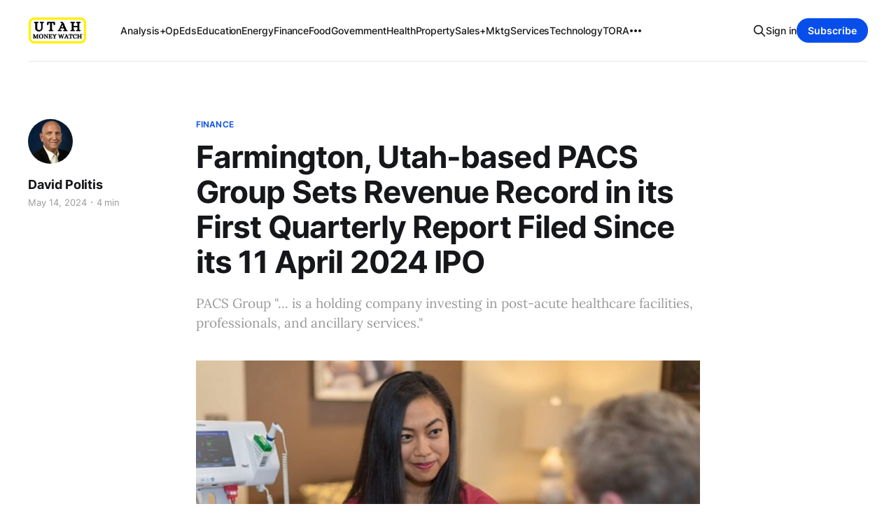

--- FILE ---
content_type: text/html; charset=utf-8
request_url: https://www.utahmoneywatch.com/farmington-utah-based-pacs-group-sets-revenue-record-in-its-first-quarterly-report-filed-since-its-11-april-2024-ipo/
body_size: 9196
content:
<!DOCTYPE html>
<html lang="en">

<head>
    <meta charset="utf-8">
    <meta name="viewport" content="width=device-width, initial-scale=1">
    <title>Farmington, Utah-based PACS Group Sets Revenue Record in its First Quarterly Report Filed Since its 11 April 2024 IPO</title>
    <link rel="stylesheet" href="https://www.utahmoneywatch.com/assets/built/screen.css?v=fc452cb8a1">

    <meta name="description" content="PACS Group &quot;... is a holding company investing in post-acute healthcare facilities, professionals, and ancillary services.&quot;">
    <link rel="icon" href="https://www.utahmoneywatch.com/content/images/size/w256h256/2023/05/Primary-Utah-Money-Watch-logo--rounded-square--Black-in-Yellow--2000x2000px.png" type="image/png">
    <link rel="canonical" href="https://www.utahmoneywatch.com/farmington-utah-based-pacs-group-sets-revenue-record-in-its-first-quarterly-report-filed-since-its-11-april-2024-ipo/">
    <meta name="referrer" content="no-referrer-when-downgrade">
    
    <meta property="og:site_name" content="Utah Money Watch">
    <meta property="og:type" content="article">
    <meta property="og:title" content="Farmington, Utah-based PACS Group Sets Revenue Record in its First Quarterly Report Filed Since its 11 April 2024 IPO">
    <meta property="og:description" content="PACS Group &quot;... is a holding company investing in post-acute healthcare facilities, professionals, and ancillary services.&quot;">
    <meta property="og:url" content="https://www.utahmoneywatch.com/farmington-utah-based-pacs-group-sets-revenue-record-in-its-first-quarterly-report-filed-since-its-11-april-2024-ipo/">
    <meta property="og:image" content="https://www.utahmoneywatch.com/content/images/2024/05/PACS-Group-photo--female-caregiver-taking-a-female-patient-s-heartrate---downloaded-from-the-firm-s-FB-page-05-13-24.jpg">
    <meta property="article:published_time" content="2024-05-14T13:48:48.000Z">
    <meta property="article:modified_time" content="2024-05-14T13:58:27.000Z">
    <meta property="article:tag" content="Finance">
    <meta property="article:tag" content="Health">
    
    <meta property="article:publisher" content="https://www.facebook.com/ghost">
    <meta name="twitter:card" content="summary_large_image">
    <meta name="twitter:title" content="Farmington, Utah-based PACS Group Sets Revenue Record in its First Quarterly Report Filed Since its 11 April 2024 IPO">
    <meta name="twitter:description" content="PACS Group &quot;... is a holding company investing in post-acute healthcare facilities, professionals, and ancillary services.&quot;">
    <meta name="twitter:url" content="https://www.utahmoneywatch.com/farmington-utah-based-pacs-group-sets-revenue-record-in-its-first-quarterly-report-filed-since-its-11-april-2024-ipo/">
    <meta name="twitter:image" content="https://www.utahmoneywatch.com/content/images/2024/05/PACS-Group-photo--female-caregiver-taking-a-female-patient-s-heartrate---downloaded-from-the-firm-s-FB-page-05-13-24.jpg">
    <meta name="twitter:label1" content="Written by">
    <meta name="twitter:data1" content="David Politis">
    <meta name="twitter:label2" content="Filed under">
    <meta name="twitter:data2" content="Finance, Health">
    <meta name="twitter:site" content="@ghost">
    <meta property="og:image:width" content="1058">
    <meta property="og:image:height" content="704">
    
    <script type="application/ld+json">
{
    "@context": "https://schema.org",
    "@type": "Article",
    "publisher": {
        "@type": "Organization",
        "name": "Utah Money Watch",
        "url": "https://www.utahmoneywatch.com/",
        "logo": {
            "@type": "ImageObject",
            "url": "https://www.utahmoneywatch.com/content/images/2023/05/Primary-Utah-Money-Watch-logo--rounded-rectangle--Black-in-Yellow--2000x950px.png"
        }
    },
    "author": {
        "@type": "Person",
        "name": "David Politis",
        "image": {
            "@type": "ImageObject",
            "url": "https://www.utahmoneywatch.com/content/images/size/w1200/2025/11/DPolitis--SM-SQ--headshot--dark-pinstripe-coat-w-open-collared--white-shirt--facing-left--04-2025.jpeg",
            "width": 1200,
            "height": 1200
        },
        "url": "https://www.utahmoneywatch.com/author/david-politis/",
        "sameAs": []
    },
    "headline": "Farmington, Utah-based PACS Group Sets Revenue Record in its First Quarterly Report Filed Since its 11 April 2024 IPO",
    "url": "https://www.utahmoneywatch.com/farmington-utah-based-pacs-group-sets-revenue-record-in-its-first-quarterly-report-filed-since-its-11-april-2024-ipo/",
    "datePublished": "2024-05-14T13:48:48.000Z",
    "dateModified": "2024-05-14T13:58:27.000Z",
    "image": {
        "@type": "ImageObject",
        "url": "https://www.utahmoneywatch.com/content/images/2024/05/PACS-Group-photo--female-caregiver-taking-a-female-patient-s-heartrate---downloaded-from-the-firm-s-FB-page-05-13-24.jpg",
        "width": 1058,
        "height": 704
    },
    "keywords": "Finance, Health",
    "description": "PACS Group &quot;... is a holding company investing in post-acute healthcare facilities, professionals, and ancillary services.&quot;",
    "mainEntityOfPage": "https://www.utahmoneywatch.com/farmington-utah-based-pacs-group-sets-revenue-record-in-its-first-quarterly-report-filed-since-its-11-april-2024-ipo/"
}
    </script>

    <meta name="generator" content="Ghost 6.12">
    <link rel="alternate" type="application/rss+xml" title="Utah Money Watch" href="https://www.utahmoneywatch.com/rss/">
    <script defer src="https://cdn.jsdelivr.net/ghost/portal@~2.56/umd/portal.min.js" data-i18n="true" data-ghost="https://www.utahmoneywatch.com/" data-key="f488e7aa426965ecbf0c0718e8" data-api="https://utah-money-watch.ghost.io/ghost/api/content/" data-locale="en" crossorigin="anonymous"></script><style id="gh-members-styles">.gh-post-upgrade-cta-content,
.gh-post-upgrade-cta {
    display: flex;
    flex-direction: column;
    align-items: center;
    font-family: -apple-system, BlinkMacSystemFont, 'Segoe UI', Roboto, Oxygen, Ubuntu, Cantarell, 'Open Sans', 'Helvetica Neue', sans-serif;
    text-align: center;
    width: 100%;
    color: #ffffff;
    font-size: 16px;
}

.gh-post-upgrade-cta-content {
    border-radius: 8px;
    padding: 40px 4vw;
}

.gh-post-upgrade-cta h2 {
    color: #ffffff;
    font-size: 28px;
    letter-spacing: -0.2px;
    margin: 0;
    padding: 0;
}

.gh-post-upgrade-cta p {
    margin: 20px 0 0;
    padding: 0;
}

.gh-post-upgrade-cta small {
    font-size: 16px;
    letter-spacing: -0.2px;
}

.gh-post-upgrade-cta a {
    color: #ffffff;
    cursor: pointer;
    font-weight: 500;
    box-shadow: none;
    text-decoration: underline;
}

.gh-post-upgrade-cta a:hover {
    color: #ffffff;
    opacity: 0.8;
    box-shadow: none;
    text-decoration: underline;
}

.gh-post-upgrade-cta a.gh-btn {
    display: block;
    background: #ffffff;
    text-decoration: none;
    margin: 28px 0 0;
    padding: 8px 18px;
    border-radius: 4px;
    font-size: 16px;
    font-weight: 600;
}

.gh-post-upgrade-cta a.gh-btn:hover {
    opacity: 0.92;
}</style>
    <script defer src="https://cdn.jsdelivr.net/ghost/sodo-search@~1.8/umd/sodo-search.min.js" data-key="f488e7aa426965ecbf0c0718e8" data-styles="https://cdn.jsdelivr.net/ghost/sodo-search@~1.8/umd/main.css" data-sodo-search="https://utah-money-watch.ghost.io/" data-locale="en" crossorigin="anonymous"></script>
    
    <link href="https://www.utahmoneywatch.com/webmentions/receive/" rel="webmention">
    <script defer src="/public/cards.min.js?v=fc452cb8a1"></script>
    <link rel="stylesheet" type="text/css" href="/public/cards.min.css?v=fc452cb8a1">
    <script defer src="/public/comment-counts.min.js?v=fc452cb8a1" data-ghost-comments-counts-api="https://www.utahmoneywatch.com/members/api/comments/counts/"></script>
    <script defer src="/public/member-attribution.min.js?v=fc452cb8a1"></script>
    <script defer src="/public/ghost-stats.min.js?v=fc452cb8a1" data-stringify-payload="false" data-datasource="analytics_events" data-storage="localStorage" data-host="https://www.utahmoneywatch.com/.ghost/analytics/api/v1/page_hit"  tb_site_uuid="d4adfdc9-147a-4136-b9b0-19c3477b1850" tb_post_uuid="f1126d2d-bb6d-44b2-a935-71907bf0a41f" tb_post_type="post" tb_member_uuid="undefined" tb_member_status="undefined"></script><style>:root {--ghost-accent-color: #084EEB;}</style>
    <!-- Google tag (gtag.js) -->
<script async src="https://www.googletagmanager.com/gtag/js?id=G-FXNNTGFPLT"></script>
<script>
  window.dataLayer = window.dataLayer || [];
  function gtag(){dataLayer.push(arguments);}
  gtag('js', new Date());

  gtag('config', 'G-FXNNTGFPLT');
</script>
</head>

<body class="post-template tag-finance tag-health is-head-left-logo has-serif-body">
<div class="gh-site">

    <header id="gh-head" class="gh-head gh-outer">
        <div class="gh-head-inner gh-inner">
            <div class="gh-head-brand">
                <div class="gh-head-brand-wrapper">
                    
                    <a class="gh-head-logo" href="https://www.utahmoneywatch.com">
                            <img src="https://www.utahmoneywatch.com/content/images/2023/05/Primary-Utah-Money-Watch-logo--rounded-rectangle--Black-in-Yellow--2000x950px.png" alt="Utah Money Watch">
                    </a>
                    
                </div>
                <button class="gh-search gh-icon-btn" aria-label="Search this site" data-ghost-search><svg xmlns="http://www.w3.org/2000/svg" fill="none" viewBox="0 0 24 24" stroke="currentColor" stroke-width="2" width="20" height="20"><path stroke-linecap="round" stroke-linejoin="round" d="M21 21l-6-6m2-5a7 7 0 11-14 0 7 7 0 0114 0z"></path></svg></button>
                <button class="gh-burger"></button>
            </div>

            <nav class="gh-head-menu">
                <ul class="nav">
    <li class="nav-analysis-opeds"><a href="https://www.utahmoneywatch.com/tag/Analysis-and-OpEds/">Analysis+OpEds</a></li>
    <li class="nav-education"><a href="https://www.utahmoneywatch.com/tag/education/">Education</a></li>
    <li class="nav-energy"><a href="https://www.utahmoneywatch.com/tag/energy/">Energy</a></li>
    <li class="nav-finance"><a href="https://www.utahmoneywatch.com/tag/finance/">Finance</a></li>
    <li class="nav-food"><a href="https://www.utahmoneywatch.com/tag/food/">Food</a></li>
    <li class="nav-government"><a href="https://www.utahmoneywatch.com/tag/government/">Government</a></li>
    <li class="nav-health"><a href="https://www.utahmoneywatch.com/tag/health/">Health</a></li>
    <li class="nav-property"><a href="https://www.utahmoneywatch.com/tag/property/">Property</a></li>
    <li class="nav-sales-mktg"><a href="https://www.utahmoneywatch.com/tag/sales-marketing/">Sales+Mktg</a></li>
    <li class="nav-services"><a href="https://www.utahmoneywatch.com/tag/services/">Services</a></li>
    <li class="nav-technology"><a href="https://www.utahmoneywatch.com/tag/Technology/">Technology</a></li>
    <li class="nav-tora"><a href="https://www.utahmoneywatch.com/tag/tora-travel-outdoor-recreation-and-athletics/">TORA</a></li>
    <li class="nav-miscellaneous"><a href="https://www.utahmoneywatch.com/tag/miscellaneous/">Miscellaneous</a></li>
    <li class="nav-about"><a href="https://www.utahmoneywatch.com/about/">About</a></li>
</ul>

            </nav>

            <div class="gh-head-actions">
                    <button class="gh-search gh-icon-btn" aria-label="Search this site" data-ghost-search><svg xmlns="http://www.w3.org/2000/svg" fill="none" viewBox="0 0 24 24" stroke="currentColor" stroke-width="2" width="20" height="20"><path stroke-linecap="round" stroke-linejoin="round" d="M21 21l-6-6m2-5a7 7 0 11-14 0 7 7 0 0114 0z"></path></svg></button>
                    <div class="gh-head-members">
                                <a class="gh-head-link" href="#/portal/signin" data-portal="signin">Sign in</a>
                                <a class="gh-head-btn gh-btn gh-primary-btn" href="#/portal/signup" data-portal="signup">Subscribe</a>
                    </div>
            </div>
        </div>
    </header>

    
<main class="gh-main">
        <article class="gh-article post tag-finance tag-health">

            <header class="gh-article-header gh-canvas">
                    <a class="gh-article-tag" href="https://www.utahmoneywatch.com/tag/finance/">Finance</a>

                <h1 class="gh-article-title">Farmington, Utah-based PACS Group Sets Revenue Record in its First Quarterly Report Filed Since its 11 April 2024 IPO</h1>

                    <aside class="gh-article-sidebar">

        <div class="gh-author-image-list">
                <a class="gh-author-image" href="/author/david-politis/">
                        <img src="https://www.utahmoneywatch.com/content/images/2025/11/DPolitis--SM-SQ--headshot--dark-pinstripe-coat-w-open-collared--white-shirt--facing-left--04-2025.jpeg" alt="David Politis">
                </a>
        </div>

        <div class="gh-author-name-list">
                <h4 class="gh-author-name">
                    <a href="/author/david-politis/">David Politis</a>
                </h4>
                
        </div>

        <div class="gh-article-meta">
            <div class="gh-article-meta-inner">
                <time class="gh-article-date" datetime="2024-05-14">May 14, 2024</time>
                    <span class="gh-article-meta-sep"></span>
                    <span class="gh-article-length">4 min</span>
            </div>
        </div>

    </aside>

                    <p class="gh-article-excerpt">PACS Group &quot;... is a holding company investing in post-acute healthcare facilities, professionals, and ancillary services.&quot;</p>

                    <figure class="gh-article-image">
        <img
            srcset="/content/images/size/w300/2024/05/PACS-Group-photo--female-caregiver-taking-a-female-patient-s-heartrate---downloaded-from-the-firm-s-FB-page-05-13-24.jpg 300w,
                    /content/images/size/w720/2024/05/PACS-Group-photo--female-caregiver-taking-a-female-patient-s-heartrate---downloaded-from-the-firm-s-FB-page-05-13-24.jpg 720w,
                    /content/images/size/w960/2024/05/PACS-Group-photo--female-caregiver-taking-a-female-patient-s-heartrate---downloaded-from-the-firm-s-FB-page-05-13-24.jpg 960w,
                    /content/images/size/w1200/2024/05/PACS-Group-photo--female-caregiver-taking-a-female-patient-s-heartrate---downloaded-from-the-firm-s-FB-page-05-13-24.jpg 1200w,
                    /content/images/size/w2000/2024/05/PACS-Group-photo--female-caregiver-taking-a-female-patient-s-heartrate---downloaded-from-the-firm-s-FB-page-05-13-24.jpg 2000w"
            sizes="(max-width: 1200px) 100vw, 1200px"
            src="/content/images/size/w1200/2024/05/PACS-Group-photo--female-caregiver-taking-a-female-patient-s-heartrate---downloaded-from-the-firm-s-FB-page-05-13-24.jpg"
            alt="Farmington, Utah-based PACS Group Sets Revenue Record in its First Quarterly Report Filed Since its 11 April 2024 IPO"
        >
            <figcaption><i><b><strong class="italic" style="white-space: pre-wrap;">PACS Group</strong></b></i><i><em class="italic" style="white-space: pre-wrap;"> photo of a female caregiver taking a female patient's heart rate, downloaded from the firm's </em></i><b><strong style="white-space: pre-wrap;">Facebook</strong></b><i><em class="italic" style="white-space: pre-wrap;"> page on 13 May 2024.</em></i></figcaption>
    </figure>
            </header>

            <section class="gh-content gh-canvas">
                <p></p><h2 id="[base64]"><em><strong>PACS</strong> hit $934.7 million in top line revenue for Q1 2024 (ended 31 March 2024), a 31.9% growth rate on a Year-over-Year basis in Q1 2023 of $708.4  million. Net income for Q1 2024 was $49.1 million vs. $37.6 million on a YoY basis, a 30.7% growth rate.</em></h2><h2 id="additionally-the-company-now-projects-it-will-hit-2024-annual-revenue-of-365-billion-to-375-billion-up-at-least-500-million-on-a-yoy-basis"><em>Additionally, the company now projects it will hit 2024 annual revenue of $3.65 billion to $3.75 billion, up at least $500 million on a YoY basis.</em></h2><p></p><p>Nearly one month to the day after it went public on the <strong>New York Stock Exchange</strong>, Farmington, Utah-based <a href="https://pacs.com/?ref=utahmoneywatch.com" rel="noreferrer"><strong>PACS Group</strong></a> (<a href="https://finance.yahoo.com/quote/PACS?ref=utahmoneywatch.com" rel="noreferrer">NYSE:PACS</a>) filed its first ever quarterly report as a publicly traded company. </p><p>And yes, it was a good report.</p><p><a href="https://www.businesswire.com/news/home/20240513066996/en/?ref=utahmoneywatch.com" rel="noreferrer">According to the company news release</a>, for its first quarter (ended 31 March), <strong>PACS</strong> generated top line revenue of $934.7 million for the quarter vs. $708.4 million for the year ago quarter, representing a 31.9% growth rate in revenue.</p><p>Net income for the quarter was $49.1 million vs. $37.6 on a Year-over-Year comparison, giving <strong>PACS</strong> a 30.7% growth rate in net income on a YoY basis. <em>{NOTE:  <strong>PACS's </strong>$49.1 million net income level for Q1 2024 is the equivalent of 43.4% of the net income the firm achieved in all of 2023, ~$113 million.}</em></p><p><strong>PACS</strong> also provided guidance that it now projects it will produce 2024 revenue in the range of $3.65 billion to $3.75 billion, which would be a YoY growth rate of upwards of 21%.</p><p>By its own description, <strong>PACS</strong> <em>"... is a holding company investing in post-acute healthcare facilities, professionals, and ancillary services."</em></p><p>Currently, <strong>PACS</strong></p><ul>
<li>Operates 218 total facilities, most of which are Skilled Nursing Facilities (SNFs), while it also</li>
<li>Wholly owns 35 properties.</li>
</ul>
<hr><h2 id="the-back-story-on-pacs-group">The Back Story on <strong>PACS Group</strong></h2><p></p><p>As noted in our 11 April 2024 write-up titled <a href="https://www.utahmoneywatch.com/farmington-based-pacs-is-poised-to-shock-utahs-biz-community-with-its-3point1-billion-dollar-ipo-slated-to-hit-tomorrow-friday-12-april-2024/" rel="noreferrer">"Farmington-based <strong>PACS</strong> is Poised to Shock Utah's Biz Community with its $3.1 Billion IPO Slated to Hit Today, Thursday, 11 April 2024,"</a> the company was started in <em>"... late 2012 when its predecessor was launched in California by co-founders&nbsp;</em><a href="https://www.linkedin.com/in/jason-murray-808b6734/?ref=utahmoneywatch.com" rel="noreferrer"><em>Jason Murray</em></a><em>&nbsp;and&nbsp;</em><a href="https://www.linkedin.com/in/mark-hancock-554a19195/?ref=utahmoneywatch.com" rel="noreferrer"><em>Mark Hancock</em></a><em>."</em></p><p>In the ensuing 12+ years, <strong>PACS</strong> has grown mostly through a series of acquisitions that now see the company with healthcare operations and services provided in nine states:</p><ul><li><strong>California</strong>,</li><li><strong>South Carolina</strong>,</li><li><strong>Colorado</strong>,</li><li><strong>Arizona</strong>, </li><li><strong>Kentucky</strong>,</li><li><strong>Ohio</strong>,</li><li><strong>Texas</strong>, </li><li><strong>Nevada</strong>, and</li><li><strong>Missouri</strong>.</li></ul><p>And that doesn't count its headquarters in Davis County not quite 1 mile immediately to the west of the <strong>Lagoon</strong> amusement park in Farmington on the opposite side of I-15 (Interstate 15).</p><p>Through its IPO, <strong>PACS</strong> sold ~21.4 million common shares at a $21.00/share price point, raising ~$450 million in gross proceeds. </p><figure class="kg-card kg-image-card"><img src="https://www.utahmoneywatch.com/content/images/2024/05/PACS-Group-logo--4C---with-tagline--04-15-24.png" class="kg-image" alt="" loading="lazy" width="800" height="150" srcset="https://www.utahmoneywatch.com/content/images/size/w600/2024/05/PACS-Group-logo--4C---with-tagline--04-15-24.png 600w, https://www.utahmoneywatch.com/content/images/2024/05/PACS-Group-logo--4C---with-tagline--04-15-24.png 800w" sizes="(min-width: 720px) 720px"></figure><p>Then, after market close on Monday (15 April 2024), <strong>PACS</strong> announced that its  underwriters had exercised their option to purchase ~3.21 million shares of common stock from the two <strong>PACS</strong> co-founders, Murray and Hancock, at the IPO offering price of $21.00/share. <em>{NOTE:  The share price of <strong>PACS</strong> stock closed at $24.14 on April 15th, giving the underwriters an immediate gain of ~15% on their purchase price vs. the IPO offering price.}</em></p><p>As explained in the <strong><em>Utah Money Watch</em></strong> writeup titled <a href="https://www.utahmoneywatch.com/the-underwriters-of-the-pacs-group-ipo-have-exercised-their-option-to-purchase-approximately-3-point-21-million-shares-of-common-stock-from-the-companys-cofounders/" rel="noreferrer">"The Underwriters of the <strong>PACS</strong> Group IPO have Exercised their Option to Purchase ~3.21 Million Shares of Common Stock from the Company's Co-Founders,"</a> proceeds from this post-IPO sale went directly to the co-founders and not to <strong>PACS</strong>.</p><p>Additionally, even after the sale of the ~3.21 million shares of their <strong>PACS</strong> common stock, the company co-founders <em>"... still own (a combined) 83.6% of the&nbsp;<strong>PACS</strong>&nbsp;common stock, which (based upon the corporate governance standards of the <strong>NYSE</strong>) makes <strong>PACS</strong> a&nbsp;</em>'controlled company.'<em>"&nbsp;</em></p><p>Last of all, at a closing price of $25.08 yesterday afternoon, <strong>PACS's</strong> market capitalization now stands at over $3.71 billion, a one-month bump on its valuation of over $600 million.</p><p>Taken in concert, I suspect 2024 will be a very interesting year for <strong>PACS Group</strong>.</p><p><em>{<strong>AUTHOR'S NOTE:</strong>  <strong>PACS</strong> has scheduled a webcast and conference call for 4pm ET today to discuss the company's Q1 2024 results. Interested investors are invited to </em>"... visit the Investors Relations section of <strong>PACS’s </strong>website at&nbsp;<a href="https://cts.businesswire.com/ct/CT?id=smartlink&url=https%3A%2F%2FIR.pacs.com&esheet=53988222&newsitemid=20240513066996&lan=en-US&anchor=https%3A%2F%2FIR.pacs.com&index=2&md5=5ec32e631d3e440673f1cbeaae86342c&ref=utahmoneywatch.com" rel="nofollow">https://IR.pacs.com</a>. The webcast will be recorded and will be available for replay via the website for 30 days following the call."<em>}</em></p><hr><h2 id="publishers-note"><em><strong>PUBLISHER'S NOTE</strong>  </em></h2><p></p><p><em>At 7:55am MT on 14 May 2024, this article was originally published and distributed to our Subscribers.</em></p><p><em>However, if you are seeing this report for the first time sometime after this date, you can ensure you are notified immediately when we publish future news stories by subscribing, </em><strong><u>FOR FREE</u></strong><em>, to </em><strong>Utah Money Watch</strong><em>.</em></p><p><em>Doing so takes less than 30 seconds and can be done on any page on the </em><a href="www.utahmoneywatch.com" rel="noreferrer"><em><strong>Utah Money Watch</strong> website</em></a><em>.</em></p><p><em>Simply, </em></p><p><em>1. Click on a Blue &amp; White "Subscribe" button on any</em> <strong>Utah Money Watch</strong> <em>webpage,<br>
2. Enter in your name in the proper field in the popup window that appears on-screen, and<br>
3. Enter your preferred email address in the proper field too.</em></p>
<p><em>That's it. And "Yes," it really is that simple.</em></p><p><em>And ... it </em><strong><u>IS</u></strong><em> free.</em></p><p><em>So please subscribe today; doing so helps show the value of </em><strong>Utah Money Watch</strong><em> to potential sponsors.</em></p><p><em>Thank you.</em></p><p><strong><em>Team </em><u>Utah Money Watch</u></strong></p>
            </section>

        </article>

                <div class="gh-read-next gh-canvas">
                <section class="gh-pagehead">
                    <h4 class="gh-pagehead-title">Read next</h4>
                </section>

                <div class="gh-topic gh-topic-grid">
                    <div class="gh-topic-content">
                            <article class="gh-card post">
    <a class="gh-card-link" href="/news-brief-with-president-trumps-signature-utah-is-authorized-to-receive-over-445-million-in-new-dod-spending-for-fiscal-2026/">
            <figure class="gh-card-image">
                <img
                    srcset="/content/images/size/w300/2025/12/Pres.-Trump-Signs-Defense-Authorization-Act-of-2026--12-18-25.jpeg 300w,
                            /content/images/size/w720/2025/12/Pres.-Trump-Signs-Defense-Authorization-Act-of-2026--12-18-25.jpeg 720w,
                            /content/images/size/w960/2025/12/Pres.-Trump-Signs-Defense-Authorization-Act-of-2026--12-18-25.jpeg 960w,
                            /content/images/size/w1200/2025/12/Pres.-Trump-Signs-Defense-Authorization-Act-of-2026--12-18-25.jpeg 1200w,
                            /content/images/size/w2000/2025/12/Pres.-Trump-Signs-Defense-Authorization-Act-of-2026--12-18-25.jpeg 2000w"
                    sizes="(max-width: 1200px) 100vw, 1200px"
                    src="/content/images/size/w720/2025/12/Pres.-Trump-Signs-Defense-Authorization-Act-of-2026--12-18-25.jpeg"
                    alt="NEWS BRIEF: With President Trump&#x27;s Signature, Utah is Authorized to Receive over $445 Million in New DoD Spending for Fiscal 2026"
                >
            </figure>

        <div class="gh-card-wrapper">
            <header class="gh-card-header">
                <h3 class="gh-card-title">NEWS BRIEF: With President Trump&#x27;s Signature, Utah is Authorized to Receive over $445 Million in New DoD Spending for Fiscal 2026</h3>
            </header>

                    <div class="gh-card-excerpt">With a strike of the pen, President Donald J. Trump last week authorized an estimated $445.5 million tied to military installations, programs, and defense activities in Utah.

That monetary figure is based on a Utah Money Watch review of Utah-specific line items within S.2296 — the National Defense Authorization</div>

            <footer class="gh-card-footer">
                <span class="gh-card-author">David Politis</span>
                <time class="gh-card-date" datetime="2025-12-22">Dec 22, 2025</time>
                    <script
    data-ghost-comment-count="6949a8a940734100018e0f28"
    data-ghost-comment-count-empty=""
    data-ghost-comment-count-singular="comment"
    data-ghost-comment-count-plural="comments"
    data-ghost-comment-count-tag="span"
    data-ghost-comment-count-class-name="gh-card-comments"
    data-ghost-comment-count-autowrap="true"
>
</script>
            </footer>
        </div>
    </a>
</article>                            <article class="gh-card post">
    <a class="gh-card-link" href="/lindsey-vonns-comeback-history-made-money-earned-and-legacy-extended-for-the-park-city-resident/">
            <figure class="gh-card-image">
                <img
                    srcset="/content/images/size/w300/2025/12/Lindsey-Vonn--in-ski-gear--2008--by-Gerwig-Loffelholz-via-Wikipedia--downloaded-12-12-25.jpg 300w,
                            /content/images/size/w720/2025/12/Lindsey-Vonn--in-ski-gear--2008--by-Gerwig-Loffelholz-via-Wikipedia--downloaded-12-12-25.jpg 720w,
                            /content/images/size/w960/2025/12/Lindsey-Vonn--in-ski-gear--2008--by-Gerwig-Loffelholz-via-Wikipedia--downloaded-12-12-25.jpg 960w,
                            /content/images/size/w1200/2025/12/Lindsey-Vonn--in-ski-gear--2008--by-Gerwig-Loffelholz-via-Wikipedia--downloaded-12-12-25.jpg 1200w,
                            /content/images/size/w2000/2025/12/Lindsey-Vonn--in-ski-gear--2008--by-Gerwig-Loffelholz-via-Wikipedia--downloaded-12-12-25.jpg 2000w"
                    sizes="(max-width: 1200px) 100vw, 1200px"
                    src="/content/images/size/w720/2025/12/Lindsey-Vonn--in-ski-gear--2008--by-Gerwig-Loffelholz-via-Wikipedia--downloaded-12-12-25.jpg"
                    alt="Lindsey Vonn’s Comeback: History Made, Money Earned, and Legacy Extended for the Park City Resident"
                >
            </figure>

        <div class="gh-card-wrapper">
            <header class="gh-card-header">
                <h3 class="gh-card-title">Lindsey Vonn’s Comeback: History Made, Money Earned, and Legacy Extended for the Park City Resident</h3>
            </header>

                    <div class="gh-card-excerpt">Earlier today, Vonn (41 and a long-time Utahn) became the oldest skier ever to win a World Cup downhill race!!!



13 December 2025 — Park City, Utah — At 41, Lindsey Vonn just did something no skier — man or woman — has ever done.

Earlier today in St. Moritz, Switzerland, the Park City</div>

            <footer class="gh-card-footer">
                <span class="gh-card-author">David Politis</span>
                <time class="gh-card-date" datetime="2025-12-12">Dec 12, 2025</time>
                    <script
    data-ghost-comment-count="693c39253314700001ea43af"
    data-ghost-comment-count-empty=""
    data-ghost-comment-count-singular="comment"
    data-ghost-comment-count-plural="comments"
    data-ghost-comment-count-tag="span"
    data-ghost-comment-count-class-name="gh-card-comments"
    data-ghost-comment-count-autowrap="true"
>
</script>
            </footer>
        </div>
    </a>
</article>                            <article class="gh-card post">
    <a class="gh-card-link" href="/fervo-energy-raises-462-million-to-advance-cape-station-its-flagship-geothermal-project-in-utah/">
            <figure class="gh-card-image">
                <img
                    srcset="/content/images/size/w300/2025/12/Fervo-Energy-Power-Plant-Construction--12-10-25.jpg 300w,
                            /content/images/size/w720/2025/12/Fervo-Energy-Power-Plant-Construction--12-10-25.jpg 720w,
                            /content/images/size/w960/2025/12/Fervo-Energy-Power-Plant-Construction--12-10-25.jpg 960w,
                            /content/images/size/w1200/2025/12/Fervo-Energy-Power-Plant-Construction--12-10-25.jpg 1200w,
                            /content/images/size/w2000/2025/12/Fervo-Energy-Power-Plant-Construction--12-10-25.jpg 2000w"
                    sizes="(max-width: 1200px) 100vw, 1200px"
                    src="/content/images/size/w720/2025/12/Fervo-Energy-Power-Plant-Construction--12-10-25.jpg"
                    alt="Fervo Energy Raises $462 Million to Advance Cape Station, Its Flagship Geothermal Project in Utah"
                >
            </figure>

        <div class="gh-card-wrapper">
            <header class="gh-card-header">
                <h3 class="gh-card-title">Fervo Energy Raises $462 Million to Advance Cape Station, Its Flagship Geothermal Project in Utah</h3>
            </header>

                    <div class="gh-card-excerpt">The estimated Utah Money Watch valuation of Fervo Energy now stands at ~$5 billion.</div>

            <footer class="gh-card-footer">
                <span class="gh-card-author">David Politis</span>
                <time class="gh-card-date" datetime="2025-12-10">Dec 10, 2025</time>
                    <script
    data-ghost-comment-count="69396bd308f7a200012bd238"
    data-ghost-comment-count-empty=""
    data-ghost-comment-count-singular="comment"
    data-ghost-comment-count-plural="comments"
    data-ghost-comment-count-tag="span"
    data-ghost-comment-count-class-name="gh-card-comments"
    data-ghost-comment-count-autowrap="true"
>
</script>
            </footer>
        </div>
    </a>
</article>                    </div>
                </div>
            </div>

                <div class="gh-comments gh-read-next gh-canvas">
            <section class="gh-pagehead">
                <h4 class="gh-pagehead-title">Comments (<script
    data-ghost-comment-count="6642fc13488e5500013c1859"
    data-ghost-comment-count-empty="0"
    data-ghost-comment-count-singular=""
    data-ghost-comment-count-plural=""
    data-ghost-comment-count-tag="span"
    data-ghost-comment-count-class-name=""
    data-ghost-comment-count-autowrap="true"
>
</script>)</h3>
            </section>
            
        <script defer src="https://cdn.jsdelivr.net/ghost/comments-ui@~1.3/umd/comments-ui.min.js" data-locale="en" data-ghost-comments="https://www.utahmoneywatch.com/" data-api="https://utah-money-watch.ghost.io/ghost/api/content/" data-admin="https://utah-money-watch.ghost.io/ghost/" data-key="f488e7aa426965ecbf0c0718e8" data-title="" data-count="false" data-post-id="6642fc13488e5500013c1859" data-color-scheme="auto" data-avatar-saturation="60" data-accent-color="#084EEB" data-comments-enabled="all" data-publication="Utah Money Watch" crossorigin="anonymous"></script>
    
        </div>
</main>

    <footer class="gh-foot gh-outer">
        <div class="gh-foot-inner gh-inner">
                <section class="gh-subscribe">
                    <h3 class="gh-subscribe-title">Subscribe to Utah Money Watch</h3>
                        <div class="gh-subscribe-description">Don&#x27;t miss out on the latest news. Sign up now to get access to the library of members-only articles.</div>
                    <button class="gh-subscribe-btn gh-btn" data-portal="signup"><svg width="20" height="20" viewBox="0 0 20 20" fill="none" stroke="currentColor" xmlns="http://www.w3.org/2000/svg">
    <path d="M3.33332 3.33334H16.6667C17.5833 3.33334 18.3333 4.08334 18.3333 5.00001V15C18.3333 15.9167 17.5833 16.6667 16.6667 16.6667H3.33332C2.41666 16.6667 1.66666 15.9167 1.66666 15V5.00001C1.66666 4.08334 2.41666 3.33334 3.33332 3.33334Z" stroke-width="1.5" stroke-linecap="round" stroke-linejoin="round"/>
    <path d="M18.3333 5L9.99999 10.8333L1.66666 5" stroke-width="1.5" stroke-linecap="round" stroke-linejoin="round"/>
</svg> Subscribe now</button>
                </section>

            <nav class="gh-foot-menu">
                <ul class="nav">
    <li class="nav-home"><a href="https://www.utahmoneywatch.com/">Home</a></li>
    <li class="nav-about"><a href="https://www.utahmoneywatch.com/about/">About</a></li>
    <li class="nav-sign-up"><a href="#/portal/">Sign up</a></li>
</ul>

            </nav>

            <div class="gh-copyright">
                    Utah Money Watch © 2026. Powered by <a href="https://ghost.org/" target="_blank" rel="noopener">Ghost</a>
            </div>
        </div>
    </footer>

</div>

    <div class="pswp" tabindex="-1" role="dialog" aria-hidden="true">
    <div class="pswp__bg"></div>

    <div class="pswp__scroll-wrap">
        <div class="pswp__container">
            <div class="pswp__item"></div>
            <div class="pswp__item"></div>
            <div class="pswp__item"></div>
        </div>

        <div class="pswp__ui pswp__ui--hidden">
            <div class="pswp__top-bar">
                <div class="pswp__counter"></div>

                <button class="pswp__button pswp__button--close" title="Close (Esc)"></button>
                <button class="pswp__button pswp__button--share" title="Share"></button>
                <button class="pswp__button pswp__button--fs" title="Toggle fullscreen"></button>
                <button class="pswp__button pswp__button--zoom" title="Zoom in/out"></button>

                <div class="pswp__preloader">
                    <div class="pswp__preloader__icn">
                        <div class="pswp__preloader__cut">
                            <div class="pswp__preloader__donut"></div>
                        </div>
                    </div>
                </div>
            </div>

            <div class="pswp__share-modal pswp__share-modal--hidden pswp__single-tap">
                <div class="pswp__share-tooltip"></div>
            </div>

            <button class="pswp__button pswp__button--arrow--left" title="Previous (arrow left)"></button>
            <button class="pswp__button pswp__button--arrow--right" title="Next (arrow right)"></button>

            <div class="pswp__caption">
                <div class="pswp__caption__center"></div>
            </div>
        </div>
    </div>
</div>
<script src="https://www.utahmoneywatch.com/assets/built/main.min.js?v=fc452cb8a1"></script>



</body>

</html>
